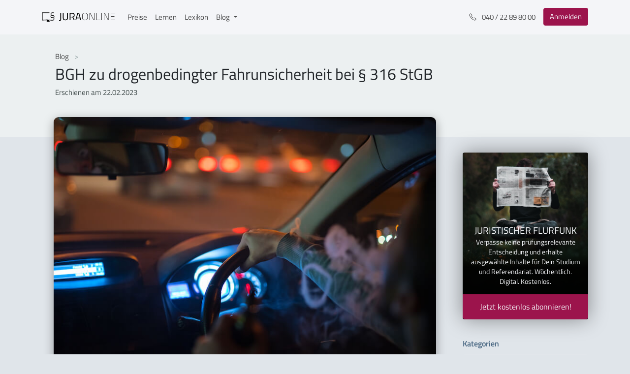

--- FILE ---
content_type: text/html
request_url: https://jura-online.de/blog/2023/02/22/bgh-zu-drogenbedingter-fahrunsicherheit-bei-316-stgb/
body_size: 13853
content:
<!DOCTYPE html>
<html lang="de">
    <head>
        <meta charset="UTF-8">
<meta http-equiv="X-UA-Compatible" content="IE=edge">
<meta name="viewport" content="width=device-width, initial-scale=1">
<meta property="og:locale" content="de">
<meta property="og:site_name" content="Jura Online | Der juristische Fachblog von Jura Online">


    
    <meta property="og:type" content="article">
    <meta property="og:title" content="BGH zu drogenbedingter Fahrunsicherheit bei § 316 StGB">
    <meta property="og:description" content="Zur Fahruntüchtigkeit infolge Drogenkonsums...">
    <meta property="og:image" content="/blog/2023/02/22/bgh-zu-drogenbedingter-fahrunsicherheit-bei-316-stgb/Fahruntuechtigkeit.jpg">
    <meta property="og:url" content="https://jura-online.de/blog/2023/02/22/bgh-zu-drogenbedingter-fahrunsicherheit-bei-316-stgb/">


<meta name="twitter:domain" content="https://jura-online.de/blog/">



    
    <meta name="description" content= "Zur Fahruntüchtigkeit infolge Drogenkonsums..." >
    <link rel="canonical" href="https://jura-online.de/blog/2023/02/22/bgh-zu-drogenbedingter-fahrunsicherheit-bei-316-stgb/">
    <title>BGH zu drogenbedingter Fahrunsicherheit bei § 316 StGB | Jura Online</title>



<meta name="backend-url" content="https://backend.jura-online.de" />

        
          
        
        
<link rel="stylesheet" href="/blog/css/style.css">

    <meta name="generator" content="Hexo 6.2.0"><link rel="alternate" href="/blog/rss.xml" title="Der juristische Fachblog von Jura Online" type="application/atom+xml">
</head>
    <body>
        <div id="page" class="site">
            <div id="navbar">
    <nav class="main-navbar navbar navbar-expand-sm navbar-light bg-white fixed-top">
        <div class="container-xl">
            <a href="/" class="navbar-brand py-0 mt-n1" title="Link zu Jura Online" alt="Jura Online Logo">
                <svg data-v-57ea3b44="" version="1.1" id="Ebene_1" xmlns="http://www.w3.org/2000/svg" xmlns:xlink="http://www.w3.org/1999/xlink" x="0px" y="0px" viewBox="0 0 1275.8 206.5" xml:space="preserve" class="logo"><g class="st0-dark"><path d="M333,137.4c0,27.3-10.6,30.4-34.6,30.4v-12.6c16.6,0,20.6-1.1,20.6-19.8V28.7h13.8L333,137.4z" class="st1-dark"></path> <path d="M405.8,144.1c19.7,0,30.8-7.6,30.8-27.3V28.7h13.8v87.7c0,28.8-15.8,40-44.6,40c-27.7,0-43.5-11.1-43.5-40
                    V28.7h14v88.1C376.3,136.5,387.2,144.1,405.8,144.1z" class="st1-dark"></path></g> <g class="st0-dark"><path d="M494.4,106.4v48.2h-14V28.7H527c26.4,0,40.2,11.6,40.2,38.2c0,18.6-7.3,31.5-23.1,36.6l24.2,51.1h-15.5
                    l-22.7-48.2H494.4z M527,41.1h-32.6v53h32.8c18.9,0,25.7-11.3,25.7-27.1C552.8,49.7,544.6,41.1,527,41.1z" class="st1-dark"></path></g> <g class="st0-dark"><path d="M614.7,28.7h30.6l34.6,125.9H666l-9.1-32.4h-53.9l-9.1,32.4h-13.8L614.7,28.7z M606.2,109.7h47.7l-19.1-69
                    h-9.5L606.2,109.7z" class="st1-dark"></path></g> <g class="st0-dark"><path d="M696,91.5c0-41.5,9.8-65.9,48.8-65.9c38.9,0,48.8,24,48.8,65.9c0,44-9.6,64.8-48.8,64.8
                    C705.5,156.3,696,133.7,696,91.5z M786.7,91.5c0-37.7-7.6-59.7-41.9-59.7c-34.6,0-41.9,21.7-41.9,59.7c0,38.2,6.7,58.6,41.9,58.6
                    C779.9,150.1,786.7,131.6,786.7,91.5z" class="st1-dark"></path> <path d="M822.1,27.3h15.5l60.6,121.2h4.9V27.3h6.6v127.4h-15.5L833.4,33.5h-4.7v121.2h-6.6V27.3z" class="st1-dark"></path> <path d="M943.2,154.7V27.3h6.6v121.2h62.1v6.2H943.2z" class="st1-dark"></path> <path d="M1031,27.3h6.6v127.4h-6.6V27.3z" class="st1-dark"></path> <path d="M1071.1,27.3h15.5l60.6,121.2h4.9V27.3h6.6v127.4h-15.5l-60.8-121.2h-4.7v121.2h-6.6V27.3z" class="st1-dark"></path> <path d="M1192.1,27.3h74.4v6.2h-67.9v53h57v6.2h-57v55.9h67.9v6.2h-74.4V27.3z" class="st1-dark"></path></g> <path d="M211.6,111.6c0.4-0.7,0.7-1.2,0.8-1.7c1.5-3.5,2.6-7.2,3.2-11c1.2-7.1,0.4-13.8-2.2-18.9
                  c-5.4-10.6-18.3-12.7-27.8-14.2l-2-0.3c-6.6-1-14.1-2.1-18-6.9c-4.1-5-4-14.4-1.5-19.7c3.4-7,12.2-8.5,18.9-8.6
                  c4.5,0,9,0.3,13.4,0.8h0.4c2.3,0.2,4.7,0.5,7,0.7c0.2,0,0.6,0.1,0.9,0.1c2,0.4,4.6,0.9,6.4-0.7c2-1.7,2-5.9,1.1-7.6
                  c-1.3-2.3-4.2-2.5-6.2-2.6c-0.3,0-0.6,0-0.8-0.1c-6.2-0.7-11.3-1.2-16-1.4c-9.3-0.5-20-0.1-28.2,6.1c-7,5.2-10.3,13.9-9.5,25.2
                  c0.4,6.2,2,11,4.8,14.7c0.4,0.4,0.7,0.9,1.1,1.3l0.4,0.4l0,0c-0.4,0.7-0.9,1.3-1.4,1.9c-0.7,0.9-1.3,1.9-1.8,2.8
                  c-5.3,8.8-7.5,22.6,0,32.2c6.7,8.6,19.2,10.4,27.4,11.6l2.8,0.4c5.5,0.7,11.7,1.5,15.8,4.7c4.6,3.6,4.2,11.1,3.5,15.3
                  c-1,6.1-4.4,10.7-9.7,12.9c-6.1,2.5-13.2,1.9-20,1.4h-0.4c-5.7-0.5-11.7-1.1-18.3-1.9c-12.4-1.6-25.4-2.3-36.5-2.8
                  c-33.5-1.4-67-0.9-100.4,1.5c-0.5,0-1.3,0.1-2.1,0.3c-1.6,0.3-3.3,0.4-5,0.3c0-0.1,0-0.2,0-0.4c0-1.4,0-2.8,0-4.1v-111
                  c0-0.3,0-0.7,0-1.1s0-0.7,0-1h0.7h113.1c1.7,0.1,3.3-0.4,4.5-1.6c1-1.2,1.5-2.8,1.3-4.4c-0.2-4.9-4.2-4.8-5.7-4.8H9.6
                  c-0.5,0-4.5-0.4-7.3,2.2c-1.6,1.5-2.5,3.7-2.4,5.9v120.8l0,0v2.7c0,3.3,2.6,8.3,9.5,8.3l0,0c0.6,0,40.2-3,83.8-2.9
                  c-1.9,3.5-3.7,7-5.5,10.6c-1.4,2.8-6.2,8.8-3.9,12.1c1.8,2.6,6.7,1.6,9.3,1.6h33.3c3.1,0,9,0.7,8.2-4.5c-0.2-1.6-1.5-3.2-2.2-4.6
                  l-4.7-8.9l-2.9-5.5c10.3,0.4,20.4,1.1,29.8,2.2l4.2,0.5c7.1,1.1,14.3,1.7,21.5,1.8c15.5,0,31-4.1,34.6-22.4c1-5,2.4-17.2-4.8-24.7
                  C210.6,113.5,211,112.6,211.6,111.6z M197.6,107.9c-0.7-0.3-1.3-0.5-2-0.7c-3.8-0.9-7.6-1.6-11.5-2.2c-10.3-1.5-21.4-3.9-22.8-14.1
                  c-0.8-5.4,0.9-11,5-17.3l0.2-0.3c0.1-0.2,0.3-0.5,0.4-0.6c0.8,0.2,1.5,0.4,2.2,0.7c0.8,0.3,1.6,0.6,2.4,0.8c3.8,1,7.6,1.7,11.4,2.3
                  l2.2,0.4c6.5,1,14.6,2.3,18,7.7c5,7.9,0.3,20-1.8,24.4C200.1,108.8,198.8,108.4,197.6,107.9L197.6,107.9z M201.1,109.8L201.1,109.8z
                  " class="st1-dark"></path></svg>
            </a>
            <div id="navbarSupportedContent" class="collapse navbar-collapse">
                <ul class="navbar-nav mr-auto">
                    <li class="nav-item">
                        <a href="/preise/" class="nav-link" alt="Link zu Preisen">Preise</a>
                    </li>
                    <li class="nav-item">
                        <a href="/lernen/" class="nav-link" alt="Link zu Lernen">Lernen</a>
                    </li>
                    <li class="nav-item">
                        <a href="/lexikon/" class="nav-link" alt="Link zu Lexikon">Lexikon</a>
                    </li>
                    <li class="nav-item dropdown">
                        <a 
                            href="#" 
                            id="navbarDropdown" 
                            role="button" 
                            aria-haspopup="true" 
                            aria-expanded="false" 
                            class="nav-link dropdown-toggle"
                            data-toggle="dropdown"
                            alt="Link zu Blog">
                                Blog
                        </a>
                        <div aria-labelledby="navbarDropdown" class="dropdown-menu">
                            <a href="/blog/" class="dropdown-item" alt="Dropdown Menu für die Übersicht">Übersicht</a>
                            <div class="dropdown-divider"></div>
                            <a title="Kategorien" alt="Kategorien"></a>
                            <a
                                href="/blog/wusstest-du-uebrigens/"
                                class="dropdown-item"
                                alt="Link zu Aktuelles">Aktuelles
                            </a> 
                            <a
                                href="/blog/urteilsticker/"
                                class="dropdown-item"
                                alt="Link zu Urteilsticker">Urteilsticker
                            </a> 
                            <a
                                href="/blog/examensreport/"
                                class="dropdown-item"
                                alt="Link zu Examensreport">Examensreport
                            </a> 
                            <a
                                href="/blog/klassiker/"
                                class="dropdown-item"
                                alt="Link zu Klassiker">Klassiker
                            </a>
                        </div>
                    </li>
                </ul>
            </div>
            <ul class="navbar-nav ml-auto">
                <li class="nav-item d-none d-md-block mr-md-2">
                    <a href="tel:+494022898000" class="nav-link" title="Telefonnummer" alt="Telefonnummer">
                        <svg
                            width="1em" height="1em" viewBox="0 0 16 16" fill="currentColor"
                            xmlns="http://www.w3.org/2000/svg" class="bi bi-telephone mr-2">
                            <path fill-rule="evenodd"
                                d="M3.925 1.745a.636.636 0 0 0-.951-.059l-.97.97c-.453.453-.62 1.095-.421 1.658A16.47 16.47 0 0 0 5.49 10.51a16.471 16.471 0 0 0 6.196 3.907c.563.198 1.205.032 1.658-.421l.97-.97a.636.636 0 0 0-.06-.951l-2.162-1.682a.636.636 0 0 0-.544-.115l-2.052.513a1.636 1.636 0 0 1-1.554-.43L5.64 8.058a1.636 1.636 0 0 1-.43-1.554l.513-2.052a.636.636 0 0 0-.115-.544L3.925 1.745zM2.267.98a1.636 1.636 0 0 1 2.448.153l1.681 2.162c.309.396.418.913.296 1.4l-.513 2.053a.636.636 0 0 0 .167.604L8.65 9.654a.636.636 0 0 0 .604.167l2.052-.513a1.636 1.636 0 0 1 1.401.296l2.162 1.681c.777.604.849 1.753.153 2.448l-.97.97c-.693.693-1.73.998-2.697.658a17.47 17.47 0 0 1-6.571-4.144A17.47 17.47 0 0 1 .639 4.646c-.34-.967-.035-2.004.658-2.698l.97-.969z">
                            </path>
                        </svg>
                        040 / 22 89 80 00
                    </a>
                </li>
                <li class="nav-item">
                    <a 
                        href="/"
                        class=" btn btn-danger my-sm-0 mr-2 mr-sm-0 my-lg-0"
                        alt="Link zum Login">
                            Anmelden
                    </a>
                </li>
            </ul> 
            <button
                data-toggle="collapse" 
                data-target="#navbarSupportedContent"
                aria-controls="navbarSupportedContent" 
                aria-expanded="false" 
                aria-label="Toggle navigation"
                class="navbar-toggler">
                <span class="navbar-toggler-icon"></span>
            </button>
        </div>
    </nav>
</div>
            

<header class="jumbotron jumbotron-fluid jumbotron-single-post jumbotron-header">
    <div class="container">
        <nav aria-label="breadcrumb">
            <ol class="breadcrumb">
                <li class="breadcrumb-item">
                    <a href="/blog/"alt="Link zum Blog">Blog </a>
                </li> 
            </ol>
        </nav> 
        <h1>BGH zu drogenbedingter Fahrunsicherheit bei § 316 StGB</h1> 
        <div class="row">
            
            <p itemprop="datePublished" class="date mb-1">
              Erschienen am 22.02.2023
            </p>
        </div>
    </div>
</header>



            <div class="page-wrapper container">
                <div class="row">
                    <div class="col-md-7 col-lg-8 col-xl-9">
                        <main>
                            <div class="">
    <article class="single-post-content">
        <div class="single-post-content-body">
            
                <div class="post-thumbnail">
                    <img src="/blog/2023/02/22/bgh-zu-drogenbedingter-fahrunsicherheit-bei-316-stgb/Fahruntuechtigkeit.jpg" style="width: 100%" alt="BGH zu drogenbedingter Fahrunsicherheit bei § 316 StGB"/>
                </div>
                <div id="post-content">
                    <h2 id="Zur-Fahruntuchtigkeit-infolge-Drogenkonsums"><a href="#Zur-Fahruntuchtigkeit-infolge-Drogenkonsums" class="headerlink" title="Zur Fahruntüchtigkeit infolge Drogenkonsums"></a>Zur Fahruntüchtigkeit infolge Drogenkonsums</h2><p>Der Tatbestand des § 316 StGB ist – etwa anders 315c Abs. 1 Nr. 1 StGB – als sog. abstraktes Gefährdungsdelikt ausgestaltet; eine konkrete Gefahr für Leib oder Leben anderer Verkehrsteilnehmer bzw. für fremde Sachwerte ist nicht erforderlich. Beruht die drogenbedingte „Fahruntüchtigkeit“ des Täters i.S.d. § 316 StGB nicht bloß auf dem Konsum von Alkohol, sondern – wie hier – auf anderen berauschenden Mitteln, kommt es für die Feststellung der Tatbestandsmäßigkeit des jeweiligen Handels auf die konkreten Gegebenheiten beim Täter und die Auswirkungen des Drogenkonsum auf seine Fähigkeit, ein Fahrzeug sicher im Straßenverkehr zu führen, an.</p>
<h3 id="A-Sachverhalt"><a href="#A-Sachverhalt" class="headerlink" title="A.  Sachverhalt"></a>A.  Sachverhalt</h3><p>Der unter dem Einfluss von Cannabis und Amphetamin stehende T bewegt seinen Pkw eines Abends im öffentlichen Straßenverkehr. Um sich wegen seiner fehlenden Fahrerlaubnis einer Polizeikontrolle zu entziehen, beschleunigt er das Fahrzeug in der Innenstadt auf bis zu 100 km&#x2F;h und überholt andere Verkehrsteilnehmer. Durch deren Brems- und Ausweichmanöver können Zusammenstöße verhindert werden. Der T fährt sodann auf die Autobahn auf und dort „Schlangenlinien“, so dass die verfolgenden Polizeibeamten aufschließen können. Nach dem Verlassen der Autobahn überfährt T eine rote Ampel. Er verliert schließlich beim Abbiegen am nächsten Ortseingang die Kontrolle über sein Fahrzeug, das in einem Graben zum Stehen kommt. Wenige Tage später flüchtet T unter den gleichen Umständen erneut vor der Polizei. Hierbei hält er seinen Pkw im Stadtgebiet zunächst an, um den Anschein zu erwecken, dem Anhaltesignal der Polizeibeamten Folge zu leisten. Als auch der Streifenwagen anhält, beschleunigt T sein Fahrzeug. Nach dem Abbiegen in einen Feldweg fährt er sich - der Erwartung der ihm folgenden Polizeibeamten entsprechend - dort fest. Er setzt sodann seinen Pkw an dem stehenden Einsatzfahrzeug vorbei im Vertrauen darauf zurück, dieses nicht zu beschädigen. Es kommt jedoch zu einer Kollision mit der geöffneten Beifahrertür des Streifenwagens. T fährt nach einer kurzen Fahrtstrecke eine Böschung hinunter, wo sich sein Fahrzeug im Bewuchs festsetzt. Die dem T an beiden Tattagen entnommenen Blutproben wiesen jeweils geringe Mengen an THC und an Amphetamin auf.</p>
<p>Wie hat sich T strafbar gemacht?</p>
<h3 id="B-Entscheidung"><a href="#B-Entscheidung" class="headerlink" title="B. Entscheidung"></a>B. Entscheidung</h3><h4 id="I-Trunkenheit-im-Verkehr-§-316-Abs-1-StGB"><a href="#I-Trunkenheit-im-Verkehr-§-316-Abs-1-StGB" class="headerlink" title="I. Trunkenheit im Verkehr, § 316 Abs. 1 StGB"></a>I. Trunkenheit im Verkehr, § 316 Abs. 1 StGB</h4><p>T könnte sich – in zwei Fällen – wegen <a target="_blank" rel="noopener" href="https://jura-online.de/lernen/trunkenheitsfahrt-316-stgb/802/excursus/">Trunkenheit im Verkehr nach § 316 Abs. 1 StGB</a> strafbar gemacht haben, indem er unter dem Einfluss von Cannabis und Amphetamin stehend mit seinem Fahrzeug im öffentlichen Straßenverkehr gefahren ist. Nach § 316 Abs. 1 StGB macht sich strafbar, wer im Verkehr (§§ 315 bis 315e StGB) ein Fahrzeug führt, obwohl er infolge des Genusses alkoholischer Getränke oder „anderer berauschender Mittel“ nicht in der Lage ist, das Fahrzeug sicher zu führen.</p>
<h5 id="1-Objektiver-Tatbestand"><a href="#1-Objektiver-Tatbestand" class="headerlink" title="1.  Objektiver Tatbestand"></a>1.  Objektiver Tatbestand</h5><p>T ist mit seinem PKW – einem „Fahrzeug“ i.S.v. § 316 Abs. 1 StGB – im „Straßenverkehr“, also einem geschützten Rechtsgut i.S.d. §§ 315 ff. StGB (<a target="_blank" rel="noopener" href="https://jura-online.de/lernen/gefaehrdung-des-strassenverkehrs-315c-stgb/821/excursus/">vgl. etwa § 315c Abs. 1 StGB</a>), gefahren. Dieses hat er auch „geführt“. Ein Fahrzeug wird im Rahmen des § 316 StGB (einem eigenhändigen Delikt) „geführt“, wenn nicht bloß der Motor gestartet, sondern es in Bewegung gesetzt wird. Fahrzeugführer ist dabei diejenige Person, die sich selbst – wie vorliegend der T – aller oder wenigstens eines Teils der wesentlichen technischen Einrichtungen des Fahrzeugs bedient, die für seine Fortbewegung bestimmt sind, und das Fahrzeug in Bewegung setzt oder es während der Fahrtbewegung lenkt. Fraglich ist aber, ob T „infolge des Genusses anderer berauschender Mittel nicht in der Lage war, das Fahrzeug sicher zu führen“.</p>
<p>Die „rauschbedingte Fahruntüchtigkeit“ des Täters setzt – wie bei § 315c Abs. 1 Nr. 1a) StGB – voraus, dass der Fahrzeugführer nicht fähig ist, das Fahrzeug eine längere Strecke so zu steuern, dass er den Anforderungen des Straßenverkehrs – und zwar auch bei plötzlichem Auftreten schwieriger Verkehrslagen – so gewachsen ist, wie es von einem durchschnittlichen Fahrzeugführer zu erwarten ist (BGH, Urt. v. 12.9.2019 − 4 StR 146&#x2F;19 , Rz. 22). Zu unterscheiden ist zwischen der sog. absoluten und der relativen Fahrunsicherheit, die sich aber lediglich in ihrem Nachweis unterscheiden. Relative Fahruntüchtigkeit setzt voraus, dass die Gesamtleistungsfähigkeit des Fahrzeugführers infolge geistiger und&#x2F;oder körperlicher Mängel soweit herabgesetzt ist, dass er nicht mehr fähig ist, sein Fahrzeug im Straßenverkehr eine längere Strecke, auch bei Eintritt schwieriger Verkehrslagen, sicher zu steuern; dafür ist nicht unbedingt erforderlich, dass sich die körperlichen bzw. geistigen Mängel in Fahrfehlern ausgewirkt haben, vielmehr können u.U. zum Nachweis der Fahrunsicherheit auch sonstige Auffälligkeiten im Verhalten des Fahrzeugführers genügen, sofern sie konkrete Hinweise auf eine schwerwiegende Beeinträchtigung seiner psychophysischen Leistungsfähigkeit, insbesondere seiner Wahrnehmungs- und Reaktionsfähigkeit geben (BGH, Urteil vom 15. 4. 2008 - 4 StR 639&#x2F;07). Eine absolute Fahruntüchtigkeit ist hingegen bei Erreichen bestimmter, auf Erfahrungswissen beruhender und für jedermann geltender Grenzwerte gegeben, bei denen die Fahruntüchtigkeit für jeden Verkehrsteilnehmer im Prozess unwiderleglich vermutet wird. Anders als bei der Blutalkoholkonzentration, bei der das Überschreiten eines Grenzwertes von 1,1 Promille zur unwiderlegbaren Annahme einer (absoluten) Fahruntüchtigkeit führt (BGH, Beschluss vom 28.06.1990 - 4 StR 297&#x2F;90), kann der Nachweis einer rauschmittelbedingten Fahrunsicherheit i.S.d. §§ 315c Abs. 1 Nr. 1a), 316 StGB aber nicht allein durch einen bestimmten Blutwirkstoffbefund geführt werden, sondern es bedarf neben dem Blutwirkstoffbefund weiterer aussagekräftiger Beweisanzeichen, die im konkreten Einzelfall belegen, dass die Gesamtleistungsfähigkeit des betreffenden Kraftfahrzeugführers soweit herabgesetzt war, dass er nicht mehr fähig gewesen ist, sein Fahrzeug im Straßenverkehr eine längere Strecke, auch bei Eintritt schwieriger Verkehrslagen, sicher zu steuern (vgl. BGH , Beschluss v. 31.1.2017 – 4 StR 597&#x2F;16).</p>
<p>Vorliegend ist fraglich, ob die Fahruntüchtigkeit des T tatsächlich festgestellt worden ist. Dazu der BGH:</p>
<blockquote>
<p>„1.c.aa) Der Nachweis einer drogenbedingten Fahrunsicherheit im Sinne von § 316 StGB kann - wovon auch das Landgericht ausgegangen ist - nicht allein durch einen bestimmten Blutwirkstoffbefund geführt werden. Es bedarf weiterer aussagekräftiger Beweisanzeichen, die im konkreten Einzelfall belegen, dass die Gesamtleistungsfähigkeit des Kraftfahrzeugführers soweit herabgesetzt war, dass er nicht mehr fähig gewesen ist, sein Fahrzeug im Straßenverkehr eine längere Strecke, auch bei Eintritt schwieriger Verkehrslagen, sicher zu steuern (st. Rspr.; …). Dies hat das Tatgericht anhand einer Gesamtwürdigung aller relevanten Umstände zu beurteilen (…).</p>
<p>bb) Das Landgericht scheint in dem grob fehlerhaften und risikoreichen Fahrverhalten des Angeklagten drogenbedingte Ausfallerscheinungen (…) erblickt zu haben. Eine diese Annahme tragende Beweiswürdigung ist den Urteilsgründen jedoch nicht zu entnehmen. Diese wäre aber erforderlich gewesen, denn es versteht sich unter den hier gegebenen Umständen auch nicht etwa von selbst, dass in dem festgestellten Fahrverhalten des [T] eine drogenbedingte Fahrunsicherheit zum Ausdruck gekommen ist. Dabei hätte insbesondere in die Beurteilung einfließen müssen, dass das Fahrverhalten des [T] in beiden Fällen darauf ausgerichtet war, sich von ihn verfolgenden Polizeifahrzeugen abzusetzen. Die Strafkammer hätte deshalb erörtern müssen, ob und inwieweit die fehlerhafte und riskante Fahrweise des [T] nicht auf seinem Fluchtwillen beruhte (…). Die nicht weiter konkretisierte Feststellung, der [T] sei auf der Autobahn „Schlangenlinien“ gefahren, ist für sich genommen noch nicht geeignet, seine Fahruntüchtigkeit bei der ersten Tat zu belegen, zumal die Strafkammer auch hier einen allein fluchtbedingten Grund für das Fahrverhalten des [T] nicht ausgeschlossen hat.</p>
<p>Auch mit Blick auf die mitgeteilten Blutwerte versteht sich ein Indizwert des Fahrverhaltens des (konsumgewohnten) [T] für seine jeweilige Fahruntüchtigkeit nicht von selbst. Zwar können die Anforderungen an Art und Ausmaß drogenbedingter Ausfallerscheinungen umso geringer sein, je höher die im Blut festgestellte Wirkstoffkonzentration ist (…). Dem steht aber entgegen, dass die Strafkammer bei der Prüfung der Schuldfähigkeit des [T] jeweils nicht von einer „manifesten Intoxikation“ ausgegangen ist (…).“</p>
</blockquote>
<p>Nach den bisherigen Feststellungen zum tatsächlichen Geschehen (Sachverhalt) lässt sich demnach nicht abschließend beurteilen, ob die Drogen-Intoxikation des T zum Zeitpunkt der jeweiligen Tatbegehung (THC und Amphetamine) zu einer „Fahruntüchtigkeit“ i.S. von § 316 Abs. 1 StGB geführt hat.</p>
<h5 id="2-Subjektiver-Tatbestand"><a href="#2-Subjektiver-Tatbestand" class="headerlink" title="2.  Subjektiver Tatbestand"></a>2.  Subjektiver Tatbestand</h5><p>Sollte die „Fahruntüchtigkeit“ des T feststehen, müsste er nach § 316 Abs. 1 StGB zudem vorsätzlich, also mit Wissen und Wollen der Tatbestandsverwirklichung, gehandelt haben. Insoweit genügte <a target="_blank" rel="noopener" href="https://jura-online.de/lernen/vorsatzformen/363/excursus/">bedingter Vorsatz (sog. dolus eventualis)</a>. Fraglich ist, ob dieser hier nachgewiesen ist. Dazu der BGH:</p>
<blockquote>
<p>„3.a) Sollte das neue Tatgericht ebenfalls eine Fahruntüchtigkeit des [T] bejahen, wird es für eine erneute Verurteilung gemäß § 316 Abs. 1 StGB sorgfältiger als geschehen zu prüfen haben, ob er insoweit zumindest mit bedingtem Vorsatz handelte.“</p>
</blockquote>
<p><em>Hinweis: Nach § 316 Abs. 2 StGB genügt für die Strafbarkeit (mit gleicher Strafandrohung) auch fahrlässiges Handeln. Trotz des gleichen Strafrahmens wiegt vorsätzliches Handeln regelmäßig aber schwerer und kann daher bei der konkreten Strafzumessung (§ 46 StGB) zu empfindlicheren Folgen führen. Insoweit ist ferner zu bedenken, dass eine Tat nach § 316 StGB zu den sog. Anlasstaten für die Entziehung der Fahrerlaubnis – einer Maßregel der Besserung und Sicherung – zählt (§ 69 Abs. 2 Nr. 2 StGB).</em></p>
<h5 id="3-Zwischenergebnis"><a href="#3-Zwischenergebnis" class="headerlink" title="3.  Zwischenergebnis"></a>3.  Zwischenergebnis</h5><p>T hat sich (nach jetzigem Stand) nicht wegen Trunkenheit im Verkehr in zwei Fällen strafbar gemacht.</p>
<h4 id="II-Widerstand-gegen-Vollstreckungsbeamte-§-113-Abs-1-StGB"><a href="#II-Widerstand-gegen-Vollstreckungsbeamte-§-113-Abs-1-StGB" class="headerlink" title="II.  Widerstand gegen Vollstreckungsbeamte, § 113 Abs. 1 StGB"></a>II.  Widerstand gegen Vollstreckungsbeamte, § 113 Abs. 1 StGB</h4><p>T hat sich jedenfalls nicht – in zwei Fällen – wegen <a target="_blank" rel="noopener" href="https://jura-online.de/lernen/widerstand-gegen-vollstreckungsbeamte-113-stgb/819/excursus/">Widerstands gegen Vollstreckungsbeamte nach § 113 Abs. 1 StGB</a> strafbar gemacht, indem er sich den polizeilichen Kontrollen durch Wegfahren entzogen hat. Unter „Widerstand“ ist insoweit eine aktive Tätigkeit des Täters gegenüber dem Vollstreckungsbeamten mit Nötigungscharakter zu verstehen, mit der die Durchführung einer Vollstreckungsmaßnahme verhindert oder erschwert werden soll; nach dem Schutzzweck des § 113 StGB muss die Gewalt gegen den Amtsträger gerichtet und für ihn – unmittelbar oder mittelbar über Sachen – körperlich spürbar sein (BGH, Beschl. v. 15.1.2015 − 2 StR 204&#x2F;14). Das ist bei der bloßen „Polizeiflucht“ nicht der Fall (aaO).</p>
<h4 id="III-Ergebnis"><a href="#III-Ergebnis" class="headerlink" title="III.  Ergebnis"></a>III.  Ergebnis</h4><p>T hat sich (nach derzeitigem Stand) nicht strafbar gemacht.</p>
<h3 id="C-Prufungsrelevanz"><a href="#C-Prufungsrelevanz" class="headerlink" title="C.  Prüfungsrelevanz"></a>C.  Prüfungsrelevanz</h3><p>Die Straßenverkehrsdelikte nach den §§ 315 ff. StGB zählen zu den beliebten Prüfungsgegenständen.</p>
<p>Der Tatbestand des § 316 StGB ist – etwa anders 315c Abs. 1 Nr. 1 StGB – als sog. abstraktes Gefährdungsdelikt ausgestaltet; eine konkrete Gefahr für Leib oder Leben anderer Verkehrsteilnehmer bzw. für fremde Sachwerte ist nicht erforderlich. Beruht die drogenbedingte „Fahruntüchtigkeit“ des Täters i.S.d. § 316 StGB nicht bloß auf dem Konsum von Alkohol, sondern – wie hier – auf anderen berauschenden Mitteln, kommt es für die Feststellung der Tatbestandsmäßigkeit des jeweiligen Handels auf die konkreten Gegebenheiten beim Täter und die Auswirkungen des Drogenkonsum auf seine Fähigkeit, ein Fahrzeug sicher im Straßenverkehr zu führen, an. Es bestehen also keine (wissenschaftlich fundierten) Erfahrungswerte, die Rückschlüsse auf die Annahme einer „Fahruntüchtigkeit“ zulassen.</p>
<p>Selbst wenn also die Wirkstoffkonzentration(en) des&#x2F;der Betäubungsmittel(s) im Blut durch einen sog. positiven Blut-Wirkstoff-Konzentrationsbefund (BGH, BGH, Beschluß vom 3. 11. 1998 - 4 StR 395–98) nachgewiesen ist (analog der Blutalkoholkonzentration), bedarf es noch weiterer konkreter objektiver Anhaltspunkte für die Annahme der darauf beruhenden „Fahruntüchtigkeit“. Das gilt umso mehr, wenn das Fahrverhalten des Täters – wie in dem hier vom 4. Strafsenat entschiedenen Fall – auch von dem Willen getragen sein kann, vor Polizeibeamten zu flüchten, und es deswegen von außen betrachtet als „riskant“ wirkt. Abweichend davon stellt etwa § 24a Abs. 2 StVG lediglich auf den Nachweis der Substanz im Blut ab. Der Nachweis der Fahruntüchtigkeit kann etwa durch Fahrfehler oder sonstige Auffälligkeiten im Fahrerverhalten geführt werden, wenn diese konkrete Hinweise auf eine schwerwiegende Beeinträchtigung der psychophysischen Leistungsfähigkeit (Wahrnehmungs- und Reaktionsfähigkeit) geben können. Die Anforderungen an Art und Ausmaß drogenbedingter Ausfallerscheinungen sind umso geringer, je höher die im Blut des Täters festgestellte Wirkstoffkonzentration ist (BGH, a.a.O.). Ein Indiz dafür kann bspw. das Verhalten des Täters bei einer Polizeikontrolle sein (BayObLG, Urteil vom 15.11.1996 - 1 St RR 147&#x2F;96). Befand sich der Täter – wie hier – auf der Flucht vor der Polizei, muss dies in die Beurteilung des Indizwertes seines Fahrverhaltens einbezogen werden; auch bei einem Täter, der sich seiner Festnahme durch die Polizei entziehen will, kann in einer deutlich unsicheren, waghalsigen und fehlerhaften Fahrweise ein Beweisanzeichen für eine rauschmittelbedingte Fahruntüchtigkeit zu sehen sein (BGH , Beschluss v. 31.1.2017 – 4 StR 597&#x2F;16).</p>
<p>Die lesenswerte Entscheidung des 4. Strafsenats, die der gefestigten Rechtsprechung des BGH zur Fahruntüchtigkeit infolge Drogenkonsums folgt, ist bedeutsam für die Praxis wie für die Ausbildung.</p>
<p>(BGH, Beschluss vom 02.08.2022 – 4 StR 231&#x2F;22)</p>

                </div>
            
            
            <div id="post-paywall-overlay">
  <div id="post-paywall-bg"></div>
  <div id="post-paywall-card">
    <div class="card shadow-lg py-4">
      <div class="card-body text-center py-4">
        <img src="/blog/img/blog-plus-sign.svg" alt="BlogPlus"/>
        <h3>Du möchtest weiterlesen?</h3>
        <p>Dieser Beitrag steht exklusiv Kunden von Jura Online zur Verfügung.</p>
        <a href="/preise/" class=" btn btn-success" alt="Paket auswählen">
          Paket auswählen
        </a>
      </div>
    </div>
  </div>
</div>

            <div class="relevant"><h3>Relevante Lerneinheiten</h3><ul><li><strong><a target="_blank" rel="noopener" href="https://jura-online.de/lernen/trunkenheitsfahrt-316-stgb/802/excursus/">Trunkenheitsfahrt, § 316 StGB</a></strong></li>
<li><strong><a target="_blank" rel="noopener" href="https://jura-online.de/lernen/gefaehrdung-des-strassenverkehrs-315c-stgb/821/excursus/">Gefährdung des Straßenverkehrs, § 315c StGB</a></strong></li>
<li><strong><a target="_blank" rel="noopener" href="https://jura-online.de/lernen/vorsatzformen/363/excursus/">Vorsatzformen</a></strong></li>
<li><strong><a target="_blank" rel="noopener" href="https://jura-online.de/lernen/widerstand-gegen-vollstreckungsbeamte-113-stgb/819/excursus/">Widerstand gegen Vollstreckungsbeamte, § 113 StGB</a></strong></li></ul></div>
        
            <div class="post-footer">
                
                    <h5>Kategorien</h5>
                    <div class="post-categories">
                        
                            <a class="btn btn-primary" href="/blog/urteilsticker/"
                                title="category-button"
                                alt="Link zu Kategorien">
                                Urteilsticker
                            </a>
                        
                            <a class="btn btn-primary" href="/blog/urteilsticker/strafrecht/"
                                title="category-button"
                                alt="Link zu Kategorien">
                                Strafrecht
                            </a>
                        
                    </div>
                
                
                    <h6>Tags</h6>
                    <div class="post-tags">
                        
                            <a class="btn btn-info" href="/blog/tag/strafrecht-bt-3/" class="text-muted font-sm"
                                title="tag-button"
                                alt="Link zu Tags">
                                #Strafrecht BT 3
                            </a>
                        
                            <a class="btn btn-info" href="/blog/tag/strafrecht-at-1/" class="text-muted font-sm"
                                title="tag-button"
                                alt="Link zu Tags">
                                #Strafrecht at 1
                            </a>
                        
                    </div>
                
            </div>
        </div>
    </article>
</div>

<script>
    let postLinks = document.querySelectorAll('#post-content a, .post-content-only a');
    let learnPath = 'https://jura-online.de/lernen';

    function findPlatformLinks(nodeList) {
        return Object.values(nodeList)
            .filter((element)=>element.getAttribute('href').includes(learnPath))
            .map((element) => {  
                element.classList.add('platform-link');
                return element;
            });
    }
    findPlatformLinks(postLinks);

    //find the blockquotes with the relevant text inside to add a class for styling purpose
    let blockquotes = document.querySelectorAll('#post-content blockquote, .post-content-only blockquote');
    function findRelevanteLerneinheit ( query ) {
        Object.values(query).map( function(str) { 
            if (str.innerText.includes('Relevante Lerneinheit')) {
                str.classList.add('platform-link')
            }
        });
    }
    findRelevanteLerneinheit(blockquotes);

    let paragraphs = document.querySelectorAll('#post-content > p, .post-content-only > p');
    if ( paragraphs[3] ) {
        paragraphs[3].insertAdjacentHTML('afterend', `<div class="sidebar-learn-adv">
    <div class="sidebar-adv sidebar-learn-adv sidebar-learn-adv-v1">
        <div class="card shadow-lg border-0">
            <div class="card-header text-white">
                <p class="lead text-white text-center mb-2 mt-0">Effektiver lernen?</p> 
                <ul class="mb-0">
                    <li><svg xmlns="http://www.w3.org/2000/svg" width="16" height="16" fill="currentColor" class="bi bi-check-lg" viewBox="0 0 16 16">
                        <path d="M12.736 3.97a.733.733 0 0 1 1.047 0c.286.289.29.756.01 1.05L7.88 12.01a.733.733 0 0 1-1.065.02L3.217 8.384a.757.757 0 0 1 0-1.06.733.733 0 0 1 1.047 0l3.052 3.093 5.4-6.425a.247.247 0 0 1 .02-.022Z"/>
                      </svg>Alle Lerninhalte für das Jurastudium, Examen und Referendariat auf einer Plattform</li> 
                    <li><svg xmlns="http://www.w3.org/2000/svg" width="16" height="16" fill="currentColor" class="bi bi-check-lg" viewBox="0 0 16 16">
                        <path d="M12.736 3.97a.733.733 0 0 1 1.047 0c.286.289.29.756.01 1.05L7.88 12.01a.733.733 0 0 1-1.065.02L3.217 8.384a.757.757 0 0 1 0-1.06.733.733 0 0 1 1.047 0l3.052 3.093 5.4-6.425a.247.247 0 0 1 .02-.022Z"/>
                      </svg>Erklärvideos mit interaktiven Verständnisfragen</li> 
                    <li><svg xmlns="http://www.w3.org/2000/svg" width="16" height="16" fill="currentColor" class="bi bi-check-lg" viewBox="0 0 16 16">
                        <path d="M12.736 3.97a.733.733 0 0 1 1.047 0c.286.289.29.756.01 1.05L7.88 12.01a.733.733 0 0 1-1.065.02L3.217 8.384a.757.757 0 0 1 0-1.06.733.733 0 0 1 1.047 0l3.052 3.093 5.4-6.425a.247.247 0 0 1 .02-.022Z"/>
                      </svg>Skripte zum Nachlesen</li> 
                    <li><svg xmlns="http://www.w3.org/2000/svg" width="16" height="16" fill="currentColor" class="bi bi-check-lg" viewBox="0 0 16 16">
                        <path d="M12.736 3.97a.733.733 0 0 1 1.047 0c.286.289.29.756.01 1.05L7.88 12.01a.733.733 0 0 1-1.065.02L3.217 8.384a.757.757 0 0 1 0-1.06.733.733 0 0 1 1.047 0l3.052 3.093 5.4-6.425a.247.247 0 0 1 .02-.022Z"/>
                      </svg>Original Klausurfälle mit Musterlösung</li> 
                    <li><svg xmlns="http://www.w3.org/2000/svg" width="16" height="16" fill="currentColor" class="bi bi-check-lg" viewBox="0 0 16 16">
                        <path d="M12.736 3.97a.733.733 0 0 1 1.047 0c.286.289.29.756.01 1.05L7.88 12.01a.733.733 0 0 1-1.065.02L3.217 8.384a.757.757 0 0 1 0-1.06.733.733 0 0 1 1.047 0l3.052 3.093 5.4-6.425a.247.247 0 0 1 .02-.022Z"/>
                      </svg>Hilfreiche Lern-Analytics</li>
                </ul>
            </div> 
            <a href="/signup/" class="btn btn-lg btn-danger btn-block rounded-top-0" title="Button zum Signup" alt="Link zum Signup">
                Kostenlos testen
            </a>
        </div>
    </div>
</div> `);
    }
</script>
                            
        
                        </main>
                    </div>
                    <div class="col-md-5 col-lg-4 col-xl-3">
                        <aside role="complementary" class="sidebar">
    <div class="card card-signup-flurfunk">
    <div class="card-body">
        <div class="text-white pt-3 px-2 lead text-center text-uppercase">
            Juristischer Flurfunk
        </div> 
        <p class="px-3 text-white text-center small">
            Verpasse keine prüfungsrelevante Entscheidung und erhalte ausgewählte Inhalte für Dein Studium und Referendariat.
            Wöchentlich. Digital. Kostenlos.
        </p> 
        <a target="_blank" rel="noopener" href="https://flurfunk.jura-online.de/" class="btn btn-danger btn-lg btn-block rounded-top-0"
            title="flurfunk-button"
            alt="link zum Flurfunk">
            Jetzt kostenlos abonnieren!
        </a>
    </div>
</div> 
    <div class="card card-categories">
    <div class="card-header">
        <h3 class="card-title my-0">Kategorien</h3>
    </div> 
    <div class="list-group list-group-flush">
        
            <div class="list-group-item list-group-item-action">
                <ul class="list-group-item-list"><li class="list-group-item-list-item"><a class="list-group-item-list-link" href="/blog/examensreport/">Examensreport</a><ul class="list-group-item-list-child"><li class="list-group-item-list-item"><a class="list-group-item-list-link" href="/blog/examensreport/strafrecht/">Strafrecht</a></li><li class="list-group-item-list-item"><a class="list-group-item-list-link" href="/blog/examensreport/zivilrecht/">Zivilrecht</a></li><li class="list-group-item-list-item"><a class="list-group-item-list-link" href="/blog/examensreport/oeffentliches-recht/">Öffentliches Recht</a></li></ul></li><li class="list-group-item-list-item"><a class="list-group-item-list-link" href="/blog/gastbeitraege/">Gastbeiträge</a></li><li class="list-group-item-list-item"><a class="list-group-item-list-link" href="/blog/Im-Horsaal-neben/">Im Hörsaal neben...</a></li><li class="list-group-item-list-item"><a class="list-group-item-list-link" href="/blog/lehrreiches/">Lehrreiches</a></li><li class="list-group-item-list-item"><a class="list-group-item-list-link" href="/blog/referendariat/">Referendariat</a></li><li class="list-group-item-list-item"><a class="list-group-item-list-link" href="/blog/seitennews/">Seitennews</a></li><li class="list-group-item-list-item"><a class="list-group-item-list-link" href="/blog/urteilsticker/">Urteilsticker</a><ul class="list-group-item-list-child"><li class="list-group-item-list-item"><a class="list-group-item-list-link" href="/blog/urteilsticker/strafrecht/">Strafrecht</a></li><li class="list-group-item-list-item"><a class="list-group-item-list-link" href="/blog/urteilsticker/zivilrecht/">Zivilrecht</a></li><li class="list-group-item-list-item"><a class="list-group-item-list-link" href="/blog/urteilsticker/oeffentliches-recht/">Öffentliches Recht</a></li></ul></li><li class="list-group-item-list-item"><a class="list-group-item-list-link" href="/blog/webinar/">Webinar</a></li><li class="list-group-item-list-item"><a class="list-group-item-list-link" href="/blog/wusstest-du-uebrigens/">Wusstest Du übrigens...?</a></li><li class="list-group-item-list-item"><a class="list-group-item-list-link" href="/blog/klassiker/">„Klassiker"</a><ul class="list-group-item-list-child"><li class="list-group-item-list-item"><a class="list-group-item-list-link" href="/blog/klassiker/strafrecht/">Strafrecht</a></li><li class="list-group-item-list-item"><a class="list-group-item-list-link" href="/blog/klassiker/zivilrecht/">Zivilrecht</a></li><li class="list-group-item-list-item"><a class="list-group-item-list-link" href="/blog/klassiker/oeffentliches-recht/">Öffentliches Recht</a></li></ul></li></ul>
            </div>
          
    </div>
</div> 
    <div class="sidebar-learn-adv">
    <div class="sidebar-adv sidebar-learn-adv sidebar-learn-adv-v1">
        <div class="card shadow-lg border-0">
            <div class="card-header text-white">
                <p class="lead text-white text-center mb-2 mt-0">Effektiver lernen?</p> 
                <ul class="mb-0">
                    <li><svg xmlns="http://www.w3.org/2000/svg" width="16" height="16" fill="currentColor" class="bi bi-check-lg" viewBox="0 0 16 16">
                        <path d="M12.736 3.97a.733.733 0 0 1 1.047 0c.286.289.29.756.01 1.05L7.88 12.01a.733.733 0 0 1-1.065.02L3.217 8.384a.757.757 0 0 1 0-1.06.733.733 0 0 1 1.047 0l3.052 3.093 5.4-6.425a.247.247 0 0 1 .02-.022Z"/>
                      </svg>Alle Lerninhalte für das Jurastudium, Examen und Referendariat auf einer Plattform</li> 
                    <li><svg xmlns="http://www.w3.org/2000/svg" width="16" height="16" fill="currentColor" class="bi bi-check-lg" viewBox="0 0 16 16">
                        <path d="M12.736 3.97a.733.733 0 0 1 1.047 0c.286.289.29.756.01 1.05L7.88 12.01a.733.733 0 0 1-1.065.02L3.217 8.384a.757.757 0 0 1 0-1.06.733.733 0 0 1 1.047 0l3.052 3.093 5.4-6.425a.247.247 0 0 1 .02-.022Z"/>
                      </svg>Erklärvideos mit interaktiven Verständnisfragen</li> 
                    <li><svg xmlns="http://www.w3.org/2000/svg" width="16" height="16" fill="currentColor" class="bi bi-check-lg" viewBox="0 0 16 16">
                        <path d="M12.736 3.97a.733.733 0 0 1 1.047 0c.286.289.29.756.01 1.05L7.88 12.01a.733.733 0 0 1-1.065.02L3.217 8.384a.757.757 0 0 1 0-1.06.733.733 0 0 1 1.047 0l3.052 3.093 5.4-6.425a.247.247 0 0 1 .02-.022Z"/>
                      </svg>Skripte zum Nachlesen</li> 
                    <li><svg xmlns="http://www.w3.org/2000/svg" width="16" height="16" fill="currentColor" class="bi bi-check-lg" viewBox="0 0 16 16">
                        <path d="M12.736 3.97a.733.733 0 0 1 1.047 0c.286.289.29.756.01 1.05L7.88 12.01a.733.733 0 0 1-1.065.02L3.217 8.384a.757.757 0 0 1 0-1.06.733.733 0 0 1 1.047 0l3.052 3.093 5.4-6.425a.247.247 0 0 1 .02-.022Z"/>
                      </svg>Original Klausurfälle mit Musterlösung</li> 
                    <li><svg xmlns="http://www.w3.org/2000/svg" width="16" height="16" fill="currentColor" class="bi bi-check-lg" viewBox="0 0 16 16">
                        <path d="M12.736 3.97a.733.733 0 0 1 1.047 0c.286.289.29.756.01 1.05L7.88 12.01a.733.733 0 0 1-1.065.02L3.217 8.384a.757.757 0 0 1 0-1.06.733.733 0 0 1 1.047 0l3.052 3.093 5.4-6.425a.247.247 0 0 1 .02-.022Z"/>
                      </svg>Hilfreiche Lern-Analytics</li>
                </ul>
            </div> 
            <a href="/signup/" class="btn btn-lg btn-danger btn-block rounded-top-0" title="Button zum Signup" alt="Link zum Signup">
                Kostenlos testen
            </a>
        </div>
    </div>
</div> 
</aside>
                    </div>
                    
                </div>
            </div>
            
<footer id="jo-blog-footer" class="site-footer mt-4 bg-primary text-white">
    <div class="container">
        <div class="row">
            <div class="col-md-4 text-center text-md-left">
                <div class="footer-content">
                    <h4 id="über-jura-online">
                        Über Jura Online
                    </h4>
                    <p><strong>Deine Lernplattform für das Jurastudium, das 1. Examen, das Referendariat und das 2. Examen.</strong></p>
                    <p>
                        Jura Online ist Dein Lernsystem, Klausurentrainer und Nachschlagewerk in einem – das gesamte klausurrelevante Wissen vom 1. Semester bis zum 2. Examen findest Du gebündelt in unserer digitalen Lernplattform.
                    </p>
                </div>
            </div> 
            <div class="col-sm-4">
                <div class="mb-4 mb-lg-0">
                    <div class="category mb-3">
                        <p class="text-white opacity-50 mb-1">
                            Lernsituationen
                        </p> 
                        <p class="m-n1">
                            <a href="/jurastudium/" title="Erfahre, wie Jura Online Dich in Deinem Jurastudium unterstützen kann." class="d-inline-block m-1" alt="Link zu Pfad Jurastudium">
                                Studium
                            </a> 
                            <a href="/1-staatsexamen/" title="Vorbereitung auf das 1. Staatsexamen mit Jura Online" class="d-inline-block m-1" alt="Link zu Pfad 1. Staatsexamen">
                                1. Staatsexamen
                            </a> 
                            <a href="/2-staatsexamen/" title="Vorbereitung auf das 2. Staatsexamen  mit Jura Online" class="d-inline-block m-1" alt="Link zu Pfad 2. Staatsexamen">
                                2. Staatsexamen
                            </a>
                        </p>
                    </div>
                    <div class="category mb-3">
                        <p class="text-white opacity-50 mb-1">
                            Rechtsgebiete
                        </p> 
                        <p class="m-n1">
                            <a href="/zivilrecht/" title="Lerne für Deine Klausuren im Zivilrecht mit Jura Online" class="d-inline-block m-1" alt="Link zu Pfad Zivilrecht">
                                Zivilrecht
                            </a> 
                            <a href="/strafrecht/" title="Lerne für Deine Klausuren im Strafrecht mit Jura Online" class="d-inline-block m-1" alt="Link zu Pfad Strafrecht">
                                Strafrecht
                            </a> 
                            <a href="/oeffentliches-recht/" title="Lerne für Deine Klausuren im Öffentlichen Recht mit Jura Online" class="d-inline-block m-1" alt="Link zu Pfad Öffentliches Recht">
                                Öffentliches Recht
                            </a>
                        </p>
                    </div> 
                <div class="category mb-3">
                    <p class="text-white opacity-50 mb-1">
                        Materialien
                    </p> 
                    <p class="m-n1">
                        <a href="/testfragen/" title="Lerne für Deine Klausuren im Zivilrecht mit Jura Online" class="d-inline-block m-1" alt="Link zu Pfad Testfragen">
                            Testfragen
                        </a> 
                        <a href="/lexikon-und-definitionen/" title="Lerne für Deine Klausuren im Strafrecht mit Jura Online" class="d-inline-block m-1" alt="Link zu Pfad Lexikon">
                            Lexikon &amp; Definitionen
                        </a>
                    </p>
                </div>
            </div>
        </div> 
        <div class="col-sm-4">
            <div>
                <div class="social-networks mb-4">
                    <a href="https://www.facebook.com/Juralernplattform" title="Besuche und folge uns auf Facebook" target="blank" rel="nofollow" class="social-media-btn m-3" alt="Link zu Facebook">
                        <svg xmlns="http://www.w3.org/2000/svg" width="40" height="40" fill="currentColor" viewBox="0 0 16 16" class="bi bi-facebook">
                            <path d="M16 8.049c0-4.446-3.582-8.05-8-8.05C3.58 0-.002 3.603-.002 8.05c0 4.017 2.926 7.347 6.75 7.951v-5.625h-2.03V8.05H6.75V6.275c0-2.017 1.195-3.131 3.022-3.131.876 0 1.791.157 1.791.157v1.98h-1.009c-.993 0-1.303.621-1.303 1.258v1.51h2.218l-.354 2.326H9.25V16c3.824-.604 6.75-3.934 6.75-7.951z">
                            </path>
                        </svg>
                    </a> 
                    <a href="https://www.instagram.com/jura_online" title="Besuche und folge uns auf Instagram" target="blank" rel="nofollow" class="social-media-btn m-3" alt="Link zu Instagram">
                        <svg xmlns="http://www.w3.org/2000/svg" width="40" height="40" fill="currentColor" viewBox="0 0 16 16" class="bi bi-instagram">
                            <path d="M8 0C5.829 0 5.556.01 4.703.048 3.85.088 3.269.222 2.76.42a3.917 3.917 0 0 0-1.417.923A3.927 3.927 0 0 0 .42 2.76C.222 3.268.087 3.85.048 4.7.01 5.555 0 5.827 0 8.001c0 2.172.01 2.444.048 3.297.04.852.174 1.433.372 1.942.205.526.478.972.923 1.417.444.445.89.719 1.416.923.51.198 1.09.333 1.942.372C5.555 15.99 5.827 16 8 16s2.444-.01 3.298-.048c.851-.04 1.434-.174 1.943-.372a3.916 3.916 0 0 0 1.416-.923c.445-.445.718-.891.923-1.417.197-.509.332-1.09.372-1.942C15.99 10.445 16 10.173 16 8s-.01-2.445-.048-3.299c-.04-.851-.175-1.433-.372-1.941a3.926 3.926 0 0 0-.923-1.417A3.911 3.911 0 0 0 13.24.42c-.51-.198-1.092-.333-1.943-.372C10.443.01 10.172 0 7.998 0h.003zm-.717 1.442h.718c2.136 0 2.389.007 3.232.046.78.035 1.204.166 1.486.275.373.145.64.319.92.599.28.28.453.546.598.92.11.281.24.705.275 1.485.039.843.047 1.096.047 3.231s-.008 2.389-.047 3.232c-.035.78-.166 1.203-.275 1.485a2.47 2.47 0 0 1-.599.919c-.28.28-.546.453-.92.598-.28.11-.704.24-1.485.276-.843.038-1.096.047-3.232.047s-2.39-.009-3.233-.047c-.78-.036-1.203-.166-1.485-.276a2.478 2.478 0 0 1-.92-.598 2.48 2.48 0 0 1-.6-.92c-.109-.281-.24-.705-.275-1.485-.038-.843-.046-1.096-.046-3.233 0-2.136.008-2.388.046-3.231.036-.78.166-1.204.276-1.486.145-.373.319-.64.599-.92.28-.28.546-.453.92-.598.282-.11.705-.24 1.485-.276.738-.034 1.024-.044 2.515-.045v.002zm4.988 1.328a.96.96 0 1 0 0 1.92.96.96 0 0 0 0-1.92zm-4.27 1.122a4.109 4.109 0 1 0 0 8.217 4.109 4.109 0 0 0 0-8.217zm0 1.441a2.667 2.667 0 1 1 0 5.334 2.667 2.667 0 0 1 0-5.334z">
                            </path>
                        </svg>
                    </a> 
                    <a href="https://www.youtube.com/channel/UCE97IV31ihhBqi6FQlaykCw" title="Besuche und folge uns auf Youtube" target="blank" rel="nofollow" class="social-media-btn m-3" alt="Link zu Youtube">
                        <svg xmlns="http://www.w3.org/2000/svg" width="40" height="40" fill="currentColor" viewBox="0 0 16 16" class="bi bi-youtube">
                            <path d="M8.051 1.999h.089c.822.003 4.987.033 6.11.335a2.01 2.01 0 0 1 1.415 1.42c.101.38.172.883.22 1.402l.01.104.022.26.008.104c.065.914.073 1.77.074 1.957v.075c-.001.194-.01 1.108-.082 2.06l-.008.105-.009.104c-.05.572-.124 1.14-.235 1.558a2.007 2.007 0 0 1-1.415 1.42c-1.16.312-5.569.334-6.18.335h-.142c-.309 0-1.587-.006-2.927-.052l-.17-.006-.087-.004-.171-.007-.171-.007c-1.11-.049-2.167-.128-2.654-.26a2.007 2.007 0 0 1-1.415-1.419c-.111-.417-.185-.986-.235-1.558L.09 9.82l-.008-.104A31.4 31.4 0 0 1 0 7.68v-.123c.002-.215.01-.958.064-1.778l.007-.103.003-.052.008-.104.022-.26.01-.104c.048-.519.119-1.023.22-1.402a2.007 2.007 0 0 1 1.415-1.42c.487-.13 1.544-.21 2.654-.26l.17-.007.172-.006.086-.003.171-.007A99.788 99.788 0 0 1 7.858 2h.193zM6.4 5.209v4.818l4.157-2.408L6.4 5.209z">
                            </path>
                        </svg>
                    </a>
                </div> 
                <div class="spacer py-2"></div> 
                <div class="support">
                    <p class="text-white opacity-50 mx-1 mb-2">
                        Hilfe finden...
                    </p> 
                    <a href="/faq/" title="Erhalte Antworten auf häufig gestellte Fragen" class="m-1" alt="Link zu Häufige Fragen">
                        Häufige Fragen
                    </a> 
                    <a href="mailto:info@jura-online.de" title="Kontaktiere unseren Support per E-Mail" class="m-1" alt="Link zu E-Mail">
                        Support kontaktieren
                    </a>
                </div>
            </div>
        </div>
    </div> 
    <div class="legal-notices text-center">
        <p class="mb-1">
            © Jura Online C.S.Q.N. GmbH, 2022
        </p> 
        <p class="my-0">
            <a href="/impressum/" title="Zum Impressum von Jura Online" class="m-1" alt="Link zu Impressum">
                Impressum
            </a> 
            <a href="/datenschutz/" title="Zur Datenschutzerklärung von Jura Online" class="m-1" alt="Link zu Datenschutz">
                Datenschutz
            </a> 
            <a href="/agb/" title="Zu den AGB von Jura Online" class="m-1" alt="Link zu AGB">
                AGB
            </a> 
            <a href="/agb/#widerrufsbelehrung" title="Zur Widerrufsbelehrung von Jura Online" class="m-1" alt="Link zu Widerrufsbelehrung">
                Widerrufsrecht
            </a>
            <a href='/vertraege-kuendigen' class="m-1" title="Zur Kündigung von Jura Online Verträgen und Paketen">
                Paket kündigen
            </a>
        </p>
    </div>
</div>
</footer>

        </div>
    </body>
    <script src="/blog/piwik.js?v=1732187964"></script>
    <script src="/blog/js/jquery-3.6.0.min.js"></script>
    <script src="/blog/js/popper.min.js"></script>
    <script src="/blog/js/bootstrap.min.js"></script>
    <script src="/blog/js/masonry.pkgd.js"></script>
    <script src="https://cdn.jsdelivr.net/npm/axios/dist/axios.min.js"></script>
    <script src="/blog/js/paywall.js"></script>
    <script>
        
        if (!document.querySelector('.single-post-content')) {
            const loadWindow = function() {
                var elem = document.querySelector('#masonry');
                var msnry = new Masonry( elem, {
                    // options
                    itemSelector: '.masonry-row',
                    columnWidth: '.masonry-row'
                });
            }; 
            if (window.addEventListener) {
                window.addEventListener('load', loadWindow);
            } else if (window.attachEvent) {
                window.attachEvent('onload', loadWindow);
            } else { 
                window.onload = loadWindow;
            }
        }
    </script>
    
</html>